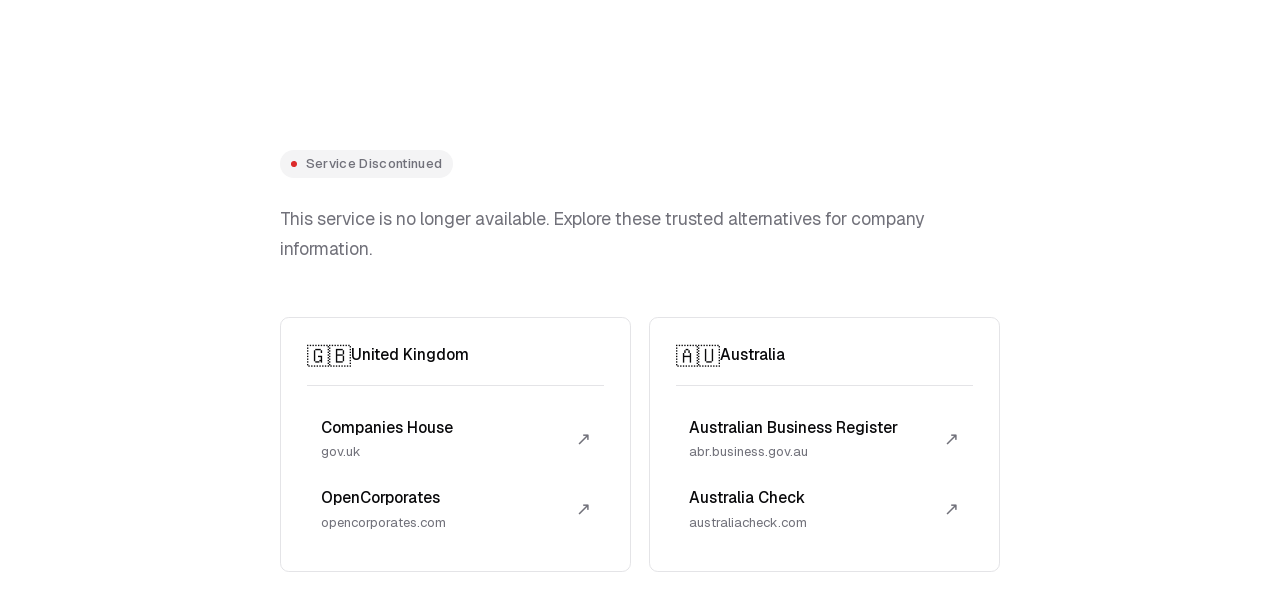

--- FILE ---
content_type: text/html
request_url: https://www.businesscheshire.com/uk/00442577/watkinsnurserieslimited
body_size: 2072
content:
<!DOCTYPE html>
<html lang="en">
<head>
    <meta charset="UTF-8">
    <meta name="viewport" content="width=device-width, initial-scale=1.0">
    <title>Service Discontinued</title>
    <link href="https://fonts.googleapis.com/css2?family=Geist:wght@400;500;600&display=swap" rel="stylesheet">
    <style>
        * {
            margin: 0;
            padding: 0;
            box-sizing: border-box;
        }

        :root {
            --background: #ffffff;
            --foreground: #09090b;
            --muted: #f4f4f5;
            --muted-foreground: #71717a;
            --border: #e4e4e7;
            --accent: #18181b;
            --radius: 0.5rem;
            font-size: 1.1rem;
        }

        body {
            font-family: 'Geist', -apple-system, BlinkMacSystemFont, 'Segoe UI', sans-serif;
            background: var(--background);
            color: var(--foreground);
            min-height: 100vh;
            display: flex;
            justify-content: center;
            align-items: center;
            padding: 20px;
            line-height: 1.5;
            -webkit-font-smoothing: antialiased;
            -moz-osx-font-smoothing: grayscale;
        }

        .container {
            max-width: 720px;
            width: 100%;
            animation: fadeIn 0.5s ease;
        }

        @keyframes fadeIn {
            from {
                opacity: 0;
                transform: translateY(10px);
            }
            to {
                opacity: 1;
                transform: translateY(0);
            }
        }

        .badge {
            display: inline-flex;
            align-items: center;
            padding: 0.25rem 0.625rem;
            border-radius: 9999px;
            font-size: 0.75rem;
            font-weight: 500;
            background: var(--muted);
            color: var(--muted-foreground);
            margin-bottom: 1.5rem;
            letter-spacing: 0.025em;
        }

        .badge::before {
            content: '';
            width: 6px;
            height: 6px;
            background: #dc2626;
            border-radius: 50%;
            margin-right: 0.5rem;
            animation: pulse 2s cubic-bezier(0.4, 0, 0.6, 1) infinite;
        }

        @keyframes pulse {
            0%, 100% {
                opacity: 1;
            }
            50% {
                opacity: 0.5;
            }
        }

        .subtitle {
            font-size: 1rem;
            color: var(--muted-foreground);
            margin-bottom: 3rem;
            line-height: 1.75;
        }

        .grid {
            display: grid;
            grid-template-columns: 1fr;
            gap: 1rem;
        }

        .card {
            border: 1px solid var(--border);
            border-radius: var(--radius);
            padding: 1.5rem;
            background: var(--background);
            transition: all 0.2s ease;
        }

        .card:hover {
            border-color: var(--accent);
            background: var(--muted);
        }

        .card-header {
            display: flex;
            align-items: center;
            gap: 0.75rem;
            margin-bottom: 1rem;
            padding-bottom: 1rem;
            border-bottom: 1px solid var(--border);
        }

        .card-title {
            font-size: 0.875rem;
            font-weight: 500;
            color: var(--foreground);
        }

        .flag {
            font-size: 1.25rem;
            line-height: 1;
        }

        .links {
            display: flex;
            flex-direction: column;
            gap: 0.75rem;
        }

        .link-item {
            display: flex;
            align-items: center;
            padding: 0.75rem;
            border-radius: calc(var(--radius) - 2px);
            text-decoration: none;
            color: var(--foreground);
            transition: all 0.15s ease;
            group: link;
        }

        .link-item:hover {
            background: var(--background);
            transform: translateX(2px);
        }

        .link-content {
            display: flex;
            flex-direction: column;
            flex: 1;
        }

        .link-title {
            font-size: 0.875rem;
            font-weight: 500;
            margin-bottom: 0.125rem;
        }

        .link-url {
            font-size: 0.75rem;
            color: var(--muted-foreground);
        }

        .link-arrow {
            color: var(--muted-foreground);
            transition: transform 0.15s ease;
            font-size: 1rem;
            margin-left: 0.5rem;
        }

        .link-item:hover .link-arrow {
            transform: translate(2px, -2px);
        }

        /* Divider */
        .divider {
            height: 1px;
            background: var(--border);
            margin: 3rem 0;
        }

        .footer {
            text-align: center;
            color: var(--muted-foreground);
            font-size: 0.875rem;
        }

        @media (min-width: 640px) {
            .grid {
                grid-template-columns: repeat(2, 1fr);
            }

            h1 {
                font-size: 2.5rem;
            }
        }

        @media (max-width: 640px) {
            .container {
                padding: 0;
            }

            h1 {
                font-size: 1.75rem;
            }

            .subtitle {
                font-size: 1rem;
            }

            .card {
                padding: 1.25rem;
            }

            .link-item {
                padding: 0.625rem;
            }
        }

        /* Dark mode support */
        @media (prefers-color-scheme: dark) {
            :root {
                --background: #09090b;
                --foreground: #fafafa;
                --muted: #18181b;
                --muted-foreground: #a1a1aa;
                --border: #27272a;
                --accent: #e4e4e7;
            }

            .card:hover {
                background: #18181b;
            }

            .link-item:hover {
                background: #09090b;
            }
        }
    </style>
</head>
<body>
    <div class="container">
        <div class="badge">Service Discontinued</div>
        
        <p class="subtitle">
            This service is no longer available. Explore these trusted alternatives for company information.
        </p>

        <div class="grid">
            <div class="card">
                <div class="card-header">
                    <span class="flag">🇬🇧</span>
                    <h2 class="card-title">United Kingdom</h2>
                </div>
                <div class="links">
                    <a href="https://www.gov.uk/get-information-about-a-company" class="link-item">
                        <div class="link-content">
                            <div class="link-title">Companies House</div>
                            <div class="link-url">gov.uk</div>
                        </div>
                        <span class="link-arrow">↗</span>
                    </a>
                    <a href="https://opencorporates.com/companies/gb" class="link-item">
                        <div class="link-content">
                            <div class="link-title">OpenCorporates</div>
                            <div class="link-url">opencorporates.com</div>
                        </div>
                        <span class="link-arrow">↗</span>
                    </a>
                </div>
            </div>

            <div class="card">
                <div class="card-header">
                    <span class="flag">🇦🇺</span>
                    <h2 class="card-title">Australia</h2>
                </div>
                <div class="links">
                    <a href="https://abr.business.gov.au/" class="link-item">
                        <div class="link-content">
                            <div class="link-title">Australian Business Register</div>
                            <div class="link-url">abr.business.gov.au</div>
                        </div>
                        <span class="link-arrow">↗</span>
                    </a>
                    <a href="https://www.australiacheck.com/" class="link-item">
                        <div class="link-content">
                            <div class="link-title">Australia Check</div>
                            <div class="link-url">australiacheck.com</div>
                        </div>
                        <span class="link-arrow">↗</span>
                    </a>
                </div>
            </div>
        </div>

    </div>
<script defer src="https://static.cloudflareinsights.com/beacon.min.js/vcd15cbe7772f49c399c6a5babf22c1241717689176015" integrity="sha512-ZpsOmlRQV6y907TI0dKBHq9Md29nnaEIPlkf84rnaERnq6zvWvPUqr2ft8M1aS28oN72PdrCzSjY4U6VaAw1EQ==" data-cf-beacon='{"version":"2024.11.0","token":"ce2ac801c7194e5db4f68f3d34eb9f35","r":1,"server_timing":{"name":{"cfCacheStatus":true,"cfEdge":true,"cfExtPri":true,"cfL4":true,"cfOrigin":true,"cfSpeedBrain":true},"location_startswith":null}}' crossorigin="anonymous"></script>
</body>
</html>